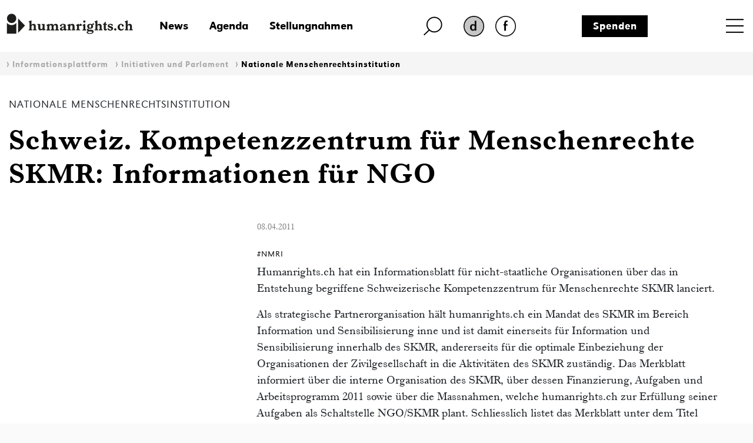

--- FILE ---
content_type: text/html; charset=iso-8859-1
request_url: https://www.humanrights.ch/de/ipf/initiativen-parlament/nmri/skmr-informationen-ngo
body_size: 9440
content:
<!DOCTYPE html>
<html lang="de">
<head>
<base href="https://www.humanrights.ch/cms/">
<title>SKMR: Informationen für NGO - humanrights.ch</title>
<meta name="robots" content="index, follow">
<meta name="viewport" content="width=device-width, initial-scale=1, shrink-to-fit=no">
<link type="text/css" rel="stylesheet" href="css/-0-fonts.css?v=1649853416"/>
<link rel="stylesheet" href="css/simple-line-icons.css?v=1644570619">
<link rel="stylesheet" href="css/bootstrap.min.css?v=1644570619">
<link rel="stylesheet" href="css/-0-hr-style.css?v=1725888271">
<link rel="shortcut icon" href="https://www.humanrights.ch/favicon.ico"  type="image/x-icon">
<link rel="apple-touch-icon" sizes="120x120" href="https://www.humanrights.ch/apple-touch-icon-120x120.png" />
<link rel="apple-touch-icon" sizes="180x180" href="https://www.humanrights.ch/apple-touch-icon-180x180.png" />
<link rel="apple-touch-icon" sizes="57x57" href="https://www.humanrights.ch/apple-icon-57x57.png">
<link rel="apple-touch-icon" sizes="60x60" href="https://www.humanrights.ch/apple-icon-60x60.png">
<link rel="apple-touch-icon" sizes="72x72" href="https://www.humanrights.ch/apple-icon-72x72.png">
<link rel="apple-touch-icon" sizes="76x76" href="https://www.humanrights.ch/apple-icon-76x76.png">
<link rel="apple-touch-icon" sizes="114x114" href="https://www.humanrights.ch/apple-icon-114x114.png">
<link rel="apple-touch-icon" sizes="120x120" href="https://www.humanrights.ch/apple-icon-120x120.png">
<link rel="apple-touch-icon" sizes="144x144" href="https://www.humanrights.ch/apple-icon-144x144.png">
<link rel="apple-touch-icon" sizes="152x152" href="https://www.humanrights.ch/apple-icon-152x152.png">
<link rel="apple-touch-icon" sizes="180x180" href="https://www.humanrights.ch/apple-icon-180x180.png">
<link rel="icon" type="image/png" sizes="192x192"  href="https://www.humanrights.ch/android-icon-192x192.png">
<link rel="icon" type="image/png" sizes="32x32" href="https://www.humanrights.ch/favicon-32x32.png">
<link rel="icon" type="image/png" sizes="96x96" href="https://www.humanrights.ch/favicon-96x96.png">
<link rel="icon" type="image/png" sizes="16x16" href="https://www.humanrights.ch/favicon-16x16.png">
<link rel="manifest" href="https://www.humanrights.ch/manifest.json">
<meta name="msapplication-TileColor" content="#ffffff">
<meta name="msapplication-TileImage" content="https://www.humanrights.ch/ms-icon-144x144.png">
<meta name="theme-color" content="#ffffff">
<script>(function(w,d,s,l,i){w[l]=w[l]||[];w[l].push({'gtm.start':
new Date().getTime(),event:'gtm.js'});var f=d.getElementsByTagName(s)[0],
j=d.createElement(s),dl=l!='dataLayer'?'&l='+l:'';j.async=true;j.src=
'https://www.googletagmanager.com/gtm.js?id='+i+dl;f.parentNode.insertBefore(j,f);
})(window,document,'script','dataLayer','GTM-TFN7PWJ');</script>
<noscript><iframe src="https://www.googletagmanager.com/ns.html?id=GTM-TFN7PWJ"
height="0" width="0" style="display:none;visibility:hidden"></iframe></noscript>
<meta name="description" content="Humanrights.ch hat ein Informationsblatt für nicht-staatliche Organisationen über das in Entstehung begriffene Schweizerische Ko">
<meta name="generator" content="CMS CONTENIDO 4.9">
<meta charset="iso-8859-1">
<meta name="author" content="">
<meta name="keywords" content="skmr, ngo, zivilgesellschaft, humanrightsch, kompetenzzentrum, sensibilisierung, organisationen, menschenrechte, information, f?r, partnerorganisation, merkblatt, informationsblatt, mitzuunterst?tzen">
<meta content="Humanrights.ch hat ein Informationsblatt für nicht-staatliche Organisationen über das in Entstehung begriffene Schweizerische Ko" property="og:description" />
<meta content="https://www.humanrights.ch/cms/upload/" property="og:image" />
<meta content="SKMR: Informationen für NGO - humanrights.ch" property="og:title" />
<meta content="website" property="og:type" />
<meta content="https://www.humanrights.ch/de/ipf/initiativen-parlament/nmri/skmr-informationen-ngo" property="og:url" />
<meta content="summary_large_image" name="twitter:card" />
<meta content="Humanrights.ch hat ein Informationsblatt für nicht-staatliche Organisationen über das in Entstehung begriffene Schweizerische Ko" name="twitter:description" />
<meta content="https://www.humanrights.ch/cms/upload/" name="twitter:image" />
<meta content="@humanrightsCH" name="twitter:site" />
<meta content="SKMR: Informationen für NGO - humanrights.ch" name="twitter:title" />
<style>
.navbar.navbar-expand-xs {
z-index: 30;
}
/*
@media screen and (max-width: 382px) {
.navbar.navbar-expand-xs {
margin-right: -1.3em;
}
}
*/
</style>
<style type="text/css">
.cc_container .cc_btn {
color:black !important;
text-decoration:none;
}
.cc_container .cc_btn:hover {
text-decoration:underline !important;
}
.cc_container {
/* Hintergrundfarbe des gesamten Bereichs */
background-color: rgba(000, 000, 000, 0.8) !important;
}
.cc_container a {
/* Textlink-Farbe "Mehr Infos" */
color: #fff !important;
text-decoration:underline;
}
.cc_container a:hover {
text-decoration:none;
}
@media screen and (max-width:640px){
.cc_container .cc_btn{
font-size:14px !important;
}
.cc_container p{
font-size:14px !important;
line-height:100% !important;
}
}
</style>
</head>
<body class="ipf">
<div id="fb-root"></div>
<div style="display:none;">
<nav class="hidden" style="display:none !important;">Navigations- und Servicebereich</nav>
<ul id="skiplinks" style="display:none !important;">
<li>
<a class="skip" accesskey="0" href="/de/" title="Direkt zur Startseite springen">Direkt zur Startseite springen</a>
</li>
<li>
<a class="skip" accesskey="1" title="Direkt zur Navigation springen" href="/de/ipf/initiativen-parlament/nmri/#Navigation">Direkt zur Navigation springen</a>
</li>
<li>
<a class="skip" accesskey="2" title="Direkt zum Inhalt springen" href="/de/ipf/initiativen-parlament/nmri/#Content">Direkt zum Inhalt springen</a>
</li>
<li>
<a class="skip" accesskey="3" href="/de/" title="Direkt zur Kontakt-Seite springen">Direkt zur Kontakt-Seite springen</a>
</li>
<li>
<a class="skip" accesskey="4" href="/de/ueber-uns/admin/seitenuebersicht/" title="Direkt zur Sitemap springen">Direkt zur Sitemap springen</a>
</li>
<li>
<a class="skip" accesskey="5" href="/de/ueber-uns/volltextsuche/" title="Direkt zur Suche springen">Direkt zur Suche springen</a>
</li>
</ul>
</div>
<div class="wrapper">
<header>
<div class="header">
<div class="container">
<div class="row header-top">
<div class="logo">
<a href="/de/"><img class="logo" src="upload/design/HumanrightsLogo.svg" alt="humanrights.ch Logo"></a>
</div>
<div class="logoMobile">
<a href="/de/"><img class="logoIcon" src="upload/design/HumanrightsLogoIcon.svg" alt="humanrights.ch Logo Icon"></a>
</div>
<div class="middle">
<div class="left">
<div class="shortlinks">
<div class="headNews">
<a href="/de/news/">News</a>                                    </div>
<div class="headAgenda">
<a href="/de/agenda/">Agenda</a>                                    </div>
<div class="headMedien">
<a href="/de/stellungnahmen/">Stellungnahmen</a>                                    </div>
</div>
</div>
<div class="right">
<div class="headSuche">
<a href="/de/ueber-uns/volltextsuche/" class="lupe"><img class="lupe" src="upload/design/HumanrightsLupe.svg" alt="humanrights.ch Lupe"></a>
</div>
<div class="headLang">
<div class="hr-rd-a-de"><a href="/de/ipf/initiativen-parlament/nmri/skmr-informationen-ngo" class="active" title="Deutsch"><img class="active" src="upload/design/hr-rd-de-active.webp" alt="SpracheAktiv"></a></div>
<div class="hr-rd-fr"><a href="/fr/pfi/initiatives-parlement/indh/centre-suisse-de-competence-droits-humains-informations-ong" class="inactive" title="Français"><img class="inactive" src="upload/design/hr-rd-fr-inactive.webp" alt="SpracheInaktiv"></a></div>
</div>
</div>
<div class="headSpende">
<a href="/de/ueber-uns/admin/spenden/">Spenden</a>                            </div>
</div>
<div class="nav">
<nav class="navbar navbar-expand-xs">
<div class="toggle toggle-open"><a name="toggle" data-toggle="collapse" data-target="#navbar-toggle" aria-controls="navbar-toggle"><span>Menu</span></a>
</div>
<div class="collapse navbar-collapse justify-content-end text-uppercase" id="navbar-toggle">
<div class="navbarInside">
<div class="toggle toggle-close"><a name="toggle-close" data-toggle="collapse" data-target="#navbar-toggle" aria-controls="navbar-toggle"><span></span></a></div>
<span class="navigieren" style="display:none !important;">Navigation</span>
<div class="sitemap"><ul class="navbar-nav level-1"><li><span><a href="/de/home/" >Home</a></span></li><li class="active open"><span class="submenu-button" onclick="toggleOpen(this)"><span></span></span><span class="has-submenu-button" onclick="toggleOpen(this)"><a>Informationsplattform</a></span><ul class="navbar-nav level-2"><li><span><a href="/de/ipf/" >Übersicht</a></span></li><li><span class="submenu-button" onclick="toggleOpen(this)"><span></span></span><span class="has-submenu-button" onclick="toggleOpen(this)"><a>#Menschenrechte</a></span><ul class="navbar-nav level-3"><li><span><a href="/de/ipf/menschenrechte/" >Übersicht</a></span></li><li><span><a href="/de/ipf/menschenrechte/alter/" >#Alter</a></span></li><li><span><a href="/de/ipf/menschenrechte/armut-sozialrechte/" >#ArmutSozialrechte</a></span></li><li><span><a href="/de/ipf/menschenrechte/aussenpolitik/" >#Aussenpolitik</a></span></li><li><span><a href="/de/ipf/menschenrechte/behinderungen/" >#Behinderungen</a></span></li><li><span><a href="/de/ipf/menschenrechte/bildung/" >#Bildung</a></span></li><li><span><a href="/de/ipf/menschenrechte/demokratie/" >#Demokratie</a></span></li><li><span><a href="/de/ipf/menschenrechte/diskriminierung/" >#Diskriminierung</a></span></li><li><span><a href="/de/ipf/menschenrechte/familie/" >#Familie</a></span></li><li><span><a href="/de/ipf/menschenrechte/folterverbot/" >#Folterverbot</a></span></li><li><span><a href="/de/ipf/menschenrechte/frau/" >#Frauen</a></span></li><li><span><a href="/de/ipf/menschenrechte/freiheitsentzug/" >#Freiheitsentzug</a></span></li><li><span><a href="/de/ipf/menschenrechte/gesundheit/" >#Gesundheit</a></span></li><li><span><a href="/de/ipf/menschenrechte/innere-sicherheit/" >#InnereSicherheit</a></span></li><li><span><a href="/de/ipf/menschenrechte/jenische-sinti-roma/" >#JenischeSintiRoma</a></span></li><li><span><a href="/de/ipf/menschenrechte/kinder/" >#Kinder</a></span></li><li><span><a href="/de/ipf/menschenrechte/klima/" >#Klima</a></span></li><li><span><a href="/de/ipf/menschenrechte/leben/" >#Leben</a></span></li><li><span><a href="/de/ipf/menschenrechte/lgbtiq/" >#LGBTQIA+</a></span></li><li><span><a href="/de/ipf/menschenrechte/menschenhandel/" >#Menschenhandel</a></span></li><li><span><a href="/de/ipf/menschenrechte/menschenrechtsverteidiger-innen/" >#MenschenrechtsverteidigerInnen</a></span></li><li><span><a href="/de/ipf/menschenrechte/migration-asyl/" >#MigrationAsyl</a></span></li><li><span><a href="/de/ipf/menschenrechte/nmri/" >#NMRI</a></span></li><li><span><a href="/de/ipf/menschenrechte/politische-rechte/" >#PolitischeRechte</a></span></li><li><span><a href="/de/ipf/menschenrechte/polizei/" >#Polizei</a></span></li><li><span><a href="/de/ipf/menschenrechte/privatsphaere/" >#Privatsphäre</a></span></li><li><span><a href="/de/ipf/menschenrechte/rassismus/" >#Rassismus</a></span></li><li><span><a href="/de/ipf/menschenrechte/religion/" >#Religion</a></span></li><li><span><a href="/de/ipf/menschenrechte/sans-papiers/" >#Sanspapiers</a></span></li><li><span><a href="/de/ipf/menschenrechte/staatenlose/" >#Staatenlose</a></span></li><li><span><a href="/de/ipf/menschenrechte/voelkerstrafrecht/" >#Völkerstrafrecht</a></span></li><li><span><a href="/de/ipf/menschenrechte/wirtschaft/" >#Wirtschaft</a></span></li><li><span><a href="/de/ipf/menschenrechte/zugang-zum-recht/" >#ZugangZumRecht</a></span></li></ul></li><li class="active open"><span class="submenu-button" onclick="toggleOpen(this)"><span></span></span><span class="has-submenu-button" onclick="toggleOpen(this)"><a>Initiativen und Parlament</a></span><ul class="navbar-nav level-3"><li><span><a href="/de/ipf/initiativen-parlament/" >Übersicht</a></span></li><li><span><a href="/de/ipf/initiativen-parlament/kovi/" >Konzernverantwortungsinitiativen</a></span></li><li><span><a href="/de/ipf/initiativen-parlament/verhuellungsverbot/" >Verhüllungsverbot</a></span></li><li class="active"><span><a href="/de/ipf/initiativen-parlament/nmri/" >Nationale Menschenrechtsinstitution</a></span></li><li><span><a href="/de/ipf/initiativen-parlament/sbi/" >Selbstbestimmungsinitiative</a></span></li><li><span><a href="/de/ipf/initiativen-parlament/bundesgesetze-zur-terrorbekaempfung/" >Bundesgesetze zur Terrorbekämpfung</a></span></li><li><span><a href="/de/ipf/initiativen-parlament/korrektur-initiative/" >Korrektur-Initiative</a></span></li><li><span><a href="/de/ipf/initiativen-parlament/nachrichtendienstgesetz/" >Nachrichtendienstgesetz</a></span></li><li><span><a href="/de/ipf/initiativen-parlament/elternurlaub/" >Elternurlaub</a></span></li></ul></li><li><span class="submenu-button" onclick="toggleOpen(this)"><span></span></span><span class="has-submenu-button" onclick="toggleOpen(this)"><a>Rechtsprechung </a></span><ul class="navbar-nav level-3"><li><span><a href="/de/ipf/rechtsprechung-empfehlungen/" >Übersicht</a></span></li><li><span><a href="/de/ipf/rechtsprechung-empfehlungen/national/" >Urteile nationaler Gerichte</a></span></li><li><span><a href="/de/ipf/rechtsprechung-empfehlungen/europ-gerichtshof-fuer-menschenrechte-egmr/" >Urteile des Europäischen Gerichtshofs für Menschenrechte</a></span></li></ul></li></ul></li><li><span class="submenu-button" onclick="toggleOpen(this)"><span></span></span><span class="has-submenu-button" onclick="toggleOpen(this)"><a>NGO-Plattform Menschenrechte</a></span><ul class="navbar-nav level-2"><li><span><a href="/de/ngo-plattform/" >Übersicht</a></span></li><li><span><a href="/de/ngo-plattform/mitgliedorganisationen/" >Mitgliedorganisationen</a></span></li><li><span class="submenu-button" onclick="toggleOpen(this)"><span></span></span><span class="has-submenu-button" onclick="toggleOpen(this)"><a>Schwerpunkte & Arbeitsgruppen</a></span><ul class="navbar-nav level-3"><li><span><a href="/de/ngo-plattform/arbeitsschwerpunkte/" >Übersicht</a></span></li><li><span><a href="/de/ngo-plattform/arbeitsschwerpunkte/menschenrechtspolitik/" >Menschenrechtspolitik</a></span></li><li><span><a href="/de/ngo-plattform/arbeitsschwerpunkte/revision-nachrichtendienstgesetz/" >Revision Nachrichtendienstgesetz</a></span></li><li><span><a href="/de/ngo-plattform/arbeitsschwerpunkte/aussenpolitik/" >Aussenpolitik</a></span></li><li><span><a href="/de/ngo-plattform/arbeitsschwerpunkte/upr/" >Universal Periodic Review (UPR)</a></span></li><li><span><a href="/de/ngo-plattform/arbeitsschwerpunkte/pakt-i/" >Wirtschaftliche, soziale und kulturelle Rechte</a></span></li><li><span><a href="/de/ngo-plattform/arbeitsschwerpunkte/cerd/" >Antirassismus</a></span></li><li><span><a href="/de/ngo-plattform/arbeitsschwerpunkte/cat/" >Bekämpfung der Folter</a></span></li><li><span><a href="/de/ngo-plattform/arbeitsschwerpunkte/istanbul-protokoll/" >Istanbul-Protokoll</a></span></li><li><span><a href="/de/ngo-plattform/arbeitsschwerpunkte/konzerne-menschenrechte/" >Transnationale Konzerne und Menschenrechte</a></span></li><li><span><a href="/de/ngo-plattform/arbeitsschwerpunkte/diskriminierungsschutz/" >Diskriminierungsschutz</a></span></li></ul></li><li><span><a href="/de/ngo-plattform/jahrestagung/" >Jahrestagung</a></span></li><li><span><a href="/de/ngo-plattform/artikel-publikationen/" >Artikel & Publikationen</a></span></li><li><span><a href="/de/ngo-plattform/in-den-medien/" >In den Medien</a></span></li></ul></li><li><span class="submenu-button" onclick="toggleOpen(this)"><span></span></span><span class="has-submenu-button" onclick="toggleOpen(this)"><a>Beratungsstelle Freiheitsentzug</a></span><ul class="navbar-nav level-2"><li><span><a href="/de/beratungsstelle-freiheitsentzug/" >Übersicht</a></span></li><li><span><a href="/de/beratungsstelle-freiheitsentzug/beratung/" >Beratung</a></span></li><li><span><a href="/de/beratungsstelle-freiheitsentzug/unterstuetzungskomitee/" >Unterstützungskomitee</a></span></li><li><span class="submenu-button" onclick="toggleOpen(this)"><span></span></span><span class="has-submenu-button" onclick="toggleOpen(this)"><a>Falldokumentation</a></span><ul class="navbar-nav level-3"><li><span><a href="/de/beratungsstelle-freiheitsentzug/falldokumentation/" >Übersicht</a></span></li><li><span><a href="/de/beratungsstelle-freiheitsentzug/falldokumentation/kilian-polizeizelle/" >Kilian – Tod in der Polizeizelle</a></span></li><li><span><a href="/de/beratungsstelle-freiheitsentzug/falldokumentation/suizid-u-haft/" >Raphael K. – Suizid in U-Haft</a></span></li><li><span><a href="/de/beratungsstelle-freiheitsentzug/falldokumentation/jeremy-f/" >Jeremy F.</a></span></li><li><span><a href="/de/beratungsstelle-freiheitsentzug/falldokumentation/nazar/" >Nasar</a></span></li><li><span><a href="/de/beratungsstelle-freiheitsentzug/falldokumentation/brian/" >Brian</a></span></li><li><span><a href="/de/beratungsstelle-freiheitsentzug/falldokumentation/theo-w/" >Theo W.</a></span></li><li><span><a href="/de/beratungsstelle-freiheitsentzug/falldokumentation/r-ein-autist-in-frsorgerischer-unterbringung/" >R. - Ein Autist in Fürsorgerischer Unterbringung</a></span></li><li><span><a href="/de/beratungsstelle-freiheitsentzug/falldokumentation/b-.-suizid-in-polizeigewahrsam/" >B. - Suizid in Polizeigewahrsam</a></span></li></ul></li><li><span><a href="/de/beratungsstelle-freiheitsentzug/in-den-medien/" >In den Medien</a></span></li><li><span><a href="/de/beratungsstelle-freiheitsentzug/fachstelle/" >Fachstelle</a></span></li></ul></li><li><span class="submenu-button" onclick="toggleOpen(this)"><span></span></span><span class="has-submenu-button" onclick="toggleOpen(this)"><a>Beratungsnetz für Rassismusopfer</a></span><ul class="navbar-nav level-2"><li><span><a href="/de/beratungsnetz-fr-rassimusopfer/" onclick="window.open(this.href, '', ''); return false;" >Übersicht</a></span></li><li><span><a href="/de/beratungsnetz-fr-rassimusopfer/beratungsstellen/" >Beratungsstellen</a></span></li><li><span><a href="/de/beratungsnetz-fr-rassimusopfer/rassimusbericht/" >Rassimusbericht</a></span></li><li><span><a href="/de/beratungsnetz-fr-rassimusopfer/weiterbildungen/" >Weiterbildungen</a></span></li><li><span><a href="/de/beratungsnetz-fr-rassimusopfer/rechtsratgeber/" >Rechtsratgeber</a></span></li><li><span><a href="/de/beratungsnetz-fr-rassimusopfer/falldokumentation/" >Falldokumentation</a></span></li><li><span><a href="/de/beratungsnetz-fr-rassimusopfer/fachstelle/" >Fachstelle</a></span></li></ul></li><li><span class="submenu-button" onclick="toggleOpen(this)"><span></span></span><span class="has-submenu-button" onclick="toggleOpen(this)"><a>Anlaufstelle strategische Prozessführung</a></span><ul class="navbar-nav level-2"><li><span><a href="/de/anlaufstelle-strategische-prozessfuehrung/" >Übersicht</a></span></li><li><span><a href="/de/anlaufstelle-strategische-prozessfuehrung/team/" >Team</a></span></li><li><span><a href="/de/anlaufstelle-strategische-prozessfuehrung/tagungen-und-workshops/" >Tagungen und Workshops</a></span></li><li><span class="submenu-button" onclick="toggleOpen(this)"><span></span></span><span class="has-submenu-button" onclick="toggleOpen(this)"><a>Tutorials</a></span><ul class="navbar-nav level-3"><li><span><a href="/de/anlaufstelle-strategische-prozessfuehrung/tutorials/" >Übersicht</a></span></li><li><span><a href="/de/anlaufstelle-strategische-prozessfuehrung/tutorials/guide-zur-strategischen-prozessfhrung/" >Guide zur strategischen Prozessführung</a></span></li><li><span><a href="/de/anlaufstelle-strategische-prozessfuehrung/tutorials/auswahl-internationale-beschwerdemechanismus/" >Auswahl eines internationalen Beschwerdemechanismus</a></span></li><li><span><a href="/de/anlaufstelle-strategische-prozessfuehrung/tutorials/how-to-egmr/" >How to EGMR</a></span></li><li><span><a href="/de/anlaufstelle-strategische-prozessfuehrung/tutorials/how-to-un-committee/" >How to UN Committee</a></span></li><li><span><a href="/de/anlaufstelle-strategische-prozessfuehrung/tutorials/how-to-un-special-rapporteurs/" >How to UN Special Rapporteurs</a></span></li><li><span><a href="/de/anlaufstelle-strategische-prozessfuehrung/tutorials/praxisbeispiele-anlaufstelle/" >Praxisbeispiele</a></span></li></ul></li><li><span class="submenu-button" onclick="toggleOpen(this)"><span></span></span><span class="has-submenu-button" onclick="toggleOpen(this)"><a>Instrumente</a></span><ul class="navbar-nav level-3"><li><span><a href="/de/anlaufstelle-strategische-prozessfuehrung/instrumente/" >Übersicht</a></span></li><li><span><a href="/de/anlaufstelle-strategische-prozessfuehrung/instrumente/interim-measures-egmr/" >Interim Measures EGMR</a></span></li><li><span><a href="/de/anlaufstelle-strategische-prozessfuehrung/instrumente/interim-measures-uno/" >Interim Measures UNO</a></span></li></ul></li><li><span class="submenu-button" onclick="toggleOpen(this)"><span></span></span><span class="has-submenu-button" onclick="toggleOpen(this)"><a>Kommentierte Urteile</a></span><ul class="navbar-nav level-3"><li><span><a href="/de/anlaufstelle-strategische-prozessfuehrung/kommentierte-urteile/" >Übersicht</a></span></li><li><span><a href="/de/anlaufstelle-strategische-prozessfuehrung/kommentierte-urteile/bg-urteile/" onclick="window.open(this.href, '', ''); return false;" >BG-Urteile</a></span></li><li><span><a href="/de/anlaufstelle-strategische-prozessfuehrung/kommentierte-urteile/egmr-urteile/" >EGMR-Urteile</a></span></li></ul></li><li><span class="submenu-button" onclick="toggleOpen(this)"><span></span></span><span class="has-submenu-button" onclick="toggleOpen(this)"><a>Falldokumentation</a></span><ul class="navbar-nav level-3"><li><span><a href="/de/anlaufstelle-strategische-prozessfuehrung/falldokumentation/" >Übersicht</a></span></li><li><span><a href="/de/anlaufstelle-strategische-prozessfuehrung/falldokumentation/sozialhilferecht/" >Verschärfung des Sozialhilferechts</a></span></li><li><span><a href="/de/anlaufstelle-strategische-prozessfuehrung/falldokumentation/vaterschaftsurlaub/" >Sechs Wochen Vaterschaftsurlaub</a></span></li><li><span><a href="/de/anlaufstelle-strategische-prozessfuehrung/falldokumentation/rassistisches-profiling/" >Rassistisches Profiling </a></span></li><li><span><a href="/de/anlaufstelle-strategische-prozessfuehrung/falldokumentation/berner-polizeigesetz/" >Berner Polizeigesetz</a></span></li><li><span><a href="/de/anlaufstelle-strategische-prozessfuehrung/falldokumentation/meinungsaeusserungsfreiheit/" >Meinungsäusserungsfreiheit</a></span></li><li><span><a href="/de/anlaufstelle-strategische-prozessfuehrung/falldokumentation/diskriminierung-militaerdienst/" >Diskriminierung im Militärdienst</a></span></li><li><span><a href="/de/anlaufstelle-strategische-prozessfuehrung/falldokumentation/motarjemi-nestle/" >Motarjemi vs. Nestlé</a></span></li><li><span><a href="/de/anlaufstelle-strategische-prozessfuehrung/falldokumentation/barrierefreiheit/" >Barrierefreiheit im öffentlichen Verkehr</a></span></li><li><span><a href="/de/anlaufstelle-strategische-prozessfuehrung/falldokumentation/ziviler-ungehorsam-klimawandel/" >Ziviler Ungehorsam gegen den Klimawandel</a></span></li><li><span><a href="/de/anlaufstelle-strategische-prozessfuehrung/falldokumentation/gerechtigkeit-asbestopfer/" >Gerechtigkeit für Asbestopfer</a></span></li><li><span><a href="/de/anlaufstelle-strategische-prozessfuehrung/falldokumentation/seniorinnen-gegen-klimawandel/" >Seniorinnen gegen den Klimawandel</a></span></li><li><span><a href="/de/anlaufstelle-strategische-prozessfuehrung/falldokumentation/solidaritaetsdelikt-anni-lanz/" >Das Solidaritätsdelikt von Anni Lanz</a></span></li><li><span><a href="/de/anlaufstelle-strategische-prozessfuehrung/falldokumentation/diskriminierende-witwerrente/" >Diskriminierende Witwerrente</a></span></li><li><span><a href="/de/anlaufstelle-strategische-prozessfuehrung/falldokumentation/streichung-geschlechtseintrag/" >Streichung des Geschlechtseintrags</a></span></li><li><span><a href="/de/anlaufstelle-strategische-prozessfuehrung/falldokumentation/menschenwuerdiger-freiheitsentzug/" >Menschenwürdiger Freiheitsentzug</a></span></li><li><span><a href="/de/anlaufstelle-strategische-prozessfuehrung/falldokumentation/diskriminierung-steuererklaerung/" >Diskriminierende Steuererklärung</a></span></li><li><span><a href="/de/anlaufstelle-strategische-prozessfuehrung/falldokumentation/revision-sexualstrafrecht/" >Revision des Sexualstrafrechts</a></span></li><li><span><a href="/de/anlaufstelle-strategische-prozessfuehrung/falldokumentation/gleichstellung-von-homosexuellen-paaren-im-asylrecht/" >Gleichstellung von homosexuellen Paaren im Asylrecht</a></span></li><li><span><a href="/de/anlaufstelle-strategische-prozessfuehrung/falldokumentation/mangelnder-rechtsschutz-jenische-und-sintizze/" >Mangelnder Rechtsschutz für Jenische und Sinti*zze</a></span></li><li><span><a href="/de/anlaufstelle-strategische-prozessfuehrung/falldokumentation/ungleichbehandlung-von-geflchteten-menschen/" >Ungleichbehandlung von geflüchteten Menschen</a></span></li><li><span><a href="/de/anlaufstelle-strategische-prozessfuehrung/falldokumentation/bewohner-innen-der-insel-pari-gegen-holcim/" >Bewohner*innen der Insel Pari gegen Holcim</a></span></li><li><span><a href="/de/anlaufstelle-strategische-prozessfuehrung/falldokumentation/menschenrechtskonformer-verwahrungsvollzug/" >Menschenrechtskonformer Verwahrungsvollzug</a></span></li><li><span><a href="/de/anlaufstelle-strategische-prozessfuehrung/falldokumentation/klage-gegen-kabelaufklrung/" >Klage gegen Kabelaufklärung</a></span></li><li><span><a href="/de/anlaufstelle-strategische-prozessfuehrung/falldokumentation/kinder-in-asylunterkuenften/" >Die prekäre Situation von Kindern in Asylunterkünften</a></span></li><li><span><a href="/de/anlaufstelle-strategische-prozessfuehrung/falldokumentation/nachteilsausgleich-auch-beim-zugang-zum-medizinstudium/" >Nachteilsausgleich auch beim Zugang zum Medizinstudium</a></span></li><li><span><a href="/de/anlaufstelle-strategische-prozessfuehrung/falldokumentation/inklusive-bildung/" >Inklusive Bildung</a></span></li><li><span><a href="/de/anlaufstelle-strategische-prozessfuehrung/falldokumentation/diskriminierungsschutz-im-arbeitsrecht/" >Diskriminierungsschutz im Arbeitsrecht</a></span></li><li><span><a href="/de/anlaufstelle-strategische-prozessfuehrung/falldokumentation/nachteilsausgleich-in-der-berufsschule/" >Nachteilsausgleich in der Berufsschule</a></span></li><li><span><a href="/de/anlaufstelle-strategische-prozessfuehrung/falldokumentation/bettelverbot/" >Bettelverbot</a></span></li><li><span><a href="/de/anlaufstelle-strategische-prozessfuehrung/falldokumentation/mike-ben-peter/" >Mike Ben Peter</a></span></li></ul></li><li><span class="submenu-button" onclick="toggleOpen(this)"><span></span></span><span class="has-submenu-button" onclick="toggleOpen(this)"><a>Ausstellung</a></span><ul class="navbar-nav level-3"><li><span><a href="/de/anlaufstelle-strategische-prozessfuehrung/ausstellung/" >Übersicht</a></span></li><li><span><a href="/de/anlaufstelle-strategische-prozessfuehrung/ausstellung/portraitserie/" >Portraitserie</a></span></li></ul></li><li><span><a href="/de/anlaufstelle-strategische-prozessfuehrung/in-den-medien/" >In den Medien</a></span></li></ul></li><li><span><a href="/de/projekte/" >Projekte</a></span></li><li><span class="submenu-button" onclick="toggleOpen(this)"><span></span></span><span class="has-submenu-button" onclick="toggleOpen(this)"><a>Fachstellen</a></span><ul class="navbar-nav level-2"><li><span><a href="/de/fachstellen/" >Übersicht</a></span></li><li><span class="submenu-button" onclick="toggleOpen(this)"><span></span></span><span class="has-submenu-button" onclick="toggleOpen(this)"><a>Fachstelle Freiheitsentzug</a></span><ul class="navbar-nav level-3"><li><span><a href="/de/fachstellen/fachstelle-freiheitsentzug/" >Übersicht</a></span></li><li><span><a href="/de/fachstellen/fachstelle-freiheitsentzug/beratungsstelle/" >Beratungsstelle</a></span></li><li><span><a href="/de/fachstellen/fachstelle-freiheitsentzug/falldokumentation/" >Falldokumentation</a></span></li><li><span><a href="/de/fachstellen/fachstelle-freiheitsentzug/in-den-medien/" >In den Medien</a></span></li></ul></li><li><span class="submenu-button" onclick="toggleOpen(this)"><span></span></span><span class="has-submenu-button" onclick="toggleOpen(this)"><a>Fachstelle Diskriminierung & Rassismus</a></span><ul class="navbar-nav level-3"><li><span><a href="/de/fachstellen/fachstelle-diskriminierung-rassismus/" >Übersicht</a></span></li><li><span><a href="/de/fachstellen/fachstelle-diskriminierung-rassismus/beratungsnetz/" >Beratungsnetz für Rassismusopfer</a></span></li><li><span><a href="/de/fachstellen/fachstelle-diskriminierung-rassismus/weiterbildungen/" >Weiterbildungen</a></span></li><li><span><a href="/de/fachstellen/fachstelle-diskriminierung-rassismus/falldoku-rassismus/" >Falldokumentation</a></span></li><li><span><a href="/de/fachstellen/fachstelle-diskriminierung-rassismus/cerd/" >CERD</a></span></li><li><span><a href="/de/fachstellen/fachstelle-diskriminierung-rassismus/in-den-medien/" >In den Medien</a></span></li></ul></li></ul></li><li><span class="submenu-button" onclick="toggleOpen(this)"><span></span></span><span class="has-submenu-button" onclick="toggleOpen(this)"><a>Über uns</a></span><ul class="navbar-nav level-2"><li><span><a href="/de/ueber-uns/" >Übersicht</a></span></li><li><span><a href="/de/ueber-uns/team/" >Team</a></span></li><li><span class="submenu-button" onclick="toggleOpen(this)"><span></span></span><span class="has-submenu-button" onclick="toggleOpen(this)"><a>Organisation</a></span><ul class="navbar-nav level-3"><li><span><a href="/de/ueber-uns/organisation/" >Übersicht</a></span></li><li><span><a href="/de/ueber-uns/organisation/vorstand/" >Vorstand</a></span></li><li><span><a href="/de/ueber-uns/organisation/leitbild/" >Leitbild</a></span></li><li><span><a href="/de/ueber-uns/organisation/statuten/" >Statuten</a></span></li><li><span><a href="/de/ueber-uns/organisation/jahresberichte/" >Jahresberichte</a></span></li><li><span><a href="/de/ueber-uns/organisation/mitgliederversammlung/" >Mitgliederversammlung</a></span></li><li><span><a href="/de/ueber-uns/organisation/fusion-mit-dialog-emrk/" >Fusion mit Dialog EMRK</a></span></li><li><span><a href="/de/ueber-uns/organisation/beratung-adressen/" >Beratung: Adressen</a></span></li></ul></li><li><span><a href="/de/ueber-uns/offene-stellen/" >Offene Stellen</a></span></li><li><span><a href="/de/ueber-uns/in-den-medien/" >In den Medien</a></span></li><li><span><a href="/de/ueber-uns/kontakt/" >Kontakt</a></span></li></ul></li><li><span><a href="/de/news/" >News</a></span></li><li><span><a href="/de/agenda/" >Agenda</a></span></li><li><span><a href="/de/stellungnahmen/" >Stellungnahmen</a></span></li></ul></div>
<div class="navbarBottom">
<div class="row fixeLinks">
<a href="/de/ueber-uns/admin/spenden/">Spenden</a>
<a href="/de/ueber-uns/admin/beitrittsformular/">Mitglied werden</a>
<a href="/de/ueber-uns/newsletter/newsletter">Newsletter</a>
</div>
<div class="row toggleLang">
<div class="hr-rd-a-de"><a href="/de/ipf/initiativen-parlament/nmri/skmr-informationen-ngo" class="active" title="Deutsch"><img class="active" src="upload/design/hr-rd-de-active.webp" alt="SpracheAktiv"></a></div>
<div class="hr-rd-fr"><a href="/fr/pfi/initiatives-parlement/indh/centre-suisse-de-competence-droits-humains-informations-ong" class="inactive" title="Français"><img class="inactive" src="upload/design/hr-rd-fr-inactive.webp" alt="SpracheInaktiv"></a></div>
</div>
<div class="row socialsLinks">
<div class="facebook">
<a onclick="window.open(this.href, '', ''); return false;" href="https://www.facebook.com/humanrightsCHde">
<img class="facebook" src="upload/design/HumanrightsFacebook.webp" alt="Facebook">
</a>
</div>
<div class="twitter">
<a onclick="window.open(this.href, '', ''); return false;" href="https://twitter.com/humanrightsCH">
<img class="twitter" src="upload/design/HumanrightsTwitter.webp" alt="Twitter">
</a>
</div>
<div class="instagram">
<a onclick="window.open(this.href, '', ''); return false;" href="https://www.instagram.com/humanrights_ch/">
<img class="twitter" src="upload/design/HumanrightsInstagram.webp" alt="Instagram">
</a>
</div>
</div>
</div>
</div>
</div>
</nav>
</div>
</div>
<div id="searchField">
<form action="/de/ueber-uns/volltextsuche/volltextsuche-html-pdf-resultatsanzeige" method="post">
<fieldset>
<input type="text" value="" placeholder="Suchen" name="searchterm" id="searchterm" />
<input type="hidden" name="dosearch" value="1">
</fieldset>
</form>
</div>
<div class="row breadcrumbNav">
<div class="col-md-12 inside">
<ul><li><span class="breadcrumb_separator">&nbsp;&rsaquo;&nbsp;<a class='active'  href="/de/ipf/">Informationsplattform</a></span</li><li><span class="breadcrumb_separator">&nbsp;&rsaquo;&nbsp;<a class='active'  href="/de/ipf/initiativen-parlament/">Initiativen und Parlament</a></span</li><li><span class="breadcrumb_separator">&nbsp;&rsaquo;&nbsp;<a class='active'  href="/de/ipf/initiativen-parlament/nmri/">Nationale Menschenrechtsinstitution</a></span</li></ul>
</div>
</div>
<div class="row katTitle">
<div class="col-lg-12 katTitle">
<p class="katTitle">
Nationale Menschenrechtsinstitution                            </p>
</div>
</div>
<div class="row topTitle">
<div class="col-lg-12 topTitle">
<h1 class="topTitle">
Schweiz. Kompetenzzentrum f&uuml;r Menschenrechte SKMR: Informationen f&uuml;r NGO<br>                            </h1>
</div>
</div>
</div>
</div>
</header>
<main>
<div class="container">
<div class="row main">
<div class="col-xl-3 col-xs-12 spalteLinks">
<div class="row ipfIconsLinks"></div>
<div class="row ipfIconsLinksMehrDazu"></div>
<div class="row variaBlackLinks">
<div class='spli-varia-none'><div class='varia-text'></div></div><div class='spli-varia-none'><div class='varia-text'></div></div><div class='spli-varia-none'><div class='varia-text'></div></div><div  class='spli-varia-none'><div class='varia-text'></div></div><div class='spli-varia-none'><div class='varia-text'></div></div><div class='spli-varia-none'><div class='varia-text'></div></div>                        </div>
</div>
<div class="col-xl-6 col-xs-12 middle">
<div class="content">
<div class="text ipf">
<p class='datumseite'>08.04.2011</p>
<div class="hashtagHolder">
<div class="hashtag"><a href="/de/ipf/menschenrechte/nmri/">#NMRI</a></div> &nbsp;                            	 	</div>
<div class="fliess"><p>Humanrights.ch hat ein Informationsblatt f&uuml;r nicht-staatliche Organisationen &uuml;ber das in Entstehung begriffene Schweizerische Kompetenzzentrum f&uuml;r Menschenrechte SKMR lanciert. </p>
<p>Als strategische Partnerorganisation h&auml;lt humanrights.ch ein Mandat des SKMR im Bereich Information und Sensibilisierung inne und ist damit einerseits f&uuml;r Information und Sensibilisierung innerhalb des SKMR, andererseits f&uuml;r die optimale Einbeziehung der Organisationen der Zivilgesellschaft in die Aktivit&auml;ten des SKMR zust&auml;ndig. Das Merkblatt informiert &uuml;ber die interne Organisation des SKMR, &uuml;ber dessen Finanzierung, Aufgaben und Arbeitsprogramm 2011 sowie &uuml;ber die Massnahmen, welche humanrights.ch zur Erf&uuml;llung seiner Aufgaben als Schaltstelle NGO/SKMR plant. Schliesslich listet das Merkblatt unter dem Titel &bdquo;Chancen f&uuml;r die Zivilgesellschaft&ldquo; M&ouml;glichkeiten der Zivilgesellschaft, die Anliegen des SKMR mitzuunterst&uuml;tzen und mitzugestalten, auf und stellt sie zur Diskussion. </p>
<ul class="klein" style="list-style-type: circle;">
<li><a href="upload/pdf/110325_SKMR_Infoblatt_NGO.pdf" >Schweizerisches Kompetenzzentrum f&uuml;r Menschenrechte SKMR - Informationen f&uuml;r NGO (pdf, 3 S.)</a></li>
</ul></div>
<div class="datum">
</div>
<div class="share">
<div class="share-buttons">
<div class="share-buttons__facebook fb-share-button" data-href="https://www.humanrights.ch/de/ipf/initiativen-parlament/nmri/skmr-informationen-ngo" data-colorscheme="dark" data-layout="button_count" data-size="large"></div>
<div class="share-buttons__twitter">
<a href="https://twitter.com/share" class="twitter-share-button" data-url="https://www.humanrights.ch/de/ipf/initiativen-parlament/nmri/skmr-informationen-ngo" data-text="Ich empfehle folgenden Artikel von humanrights.ch:" data-size="large">Tweet</a>
</div>
</div>
</div>
</div>
<div class="contentUnten">
<div class="row kontakt">
</div>
<div class="row blackLinks">
</div>
</div>
</div>
</div>
<div class="col-xl-3 spRechts">
<div class="row fixeLinks">
<a href="/de/ueber-uns/admin/spenden/">Spenden</a>                            <a href="/de/ueber-uns/admin/beitrittsformular/">Mitglied werden</a>
<a href="/de/ueber-uns/newsletter/newsletter">Newsletter</a>
</div>
<div class="row socialsLinks">
<div class="facebook">
<a onclick="window.open(this.href, '', ''); return false;" href="https://www.facebook.com/pages/humanrightsch-Menschenrechte-Schweiz/206201336090386">									<img class="facebook" src="upload/design/HumanrightsFacebook.webp">
</a>
</div>
<div class="twitter">
<a onclick="window.open(this.href, '', ''); return false;" href="https://twitter.com/humanrightsCH">
<img class="twitter" src="upload/design/HumanrightsTwitter.webp">
</a>
</div>
<div class="instagram">
<a onclick="window.open(this.href, '', ''); return false;" href="https://www.instagram.com/humanrights_ch/">
<img class="twitter" src="upload/design/HumanrightsInstagram.webp" alt="Instagram">
</a>
</div>
</div>
<div class="row fixeInhalte">
</div>
<div class="row fixeInhalteUnten">
</div>
</div>
</div>
</div>
</main>
<footer>
<div class="footer">
<div class="container">
<div class="row footerHolder">
<div class="col-md-12 footerVaria">
<div class="footer__row row">
<div class="footer__column-1 col-12 col-sm-6 col-md-4 col-lg-3">
<h5>
Kontakt        </h5>
<div class="footer__content">
<div>
<p>humanrights.ch<br>Hallerstrasse 23<br>3012 Bern</p>
<p><a href=mailto:&#105;&#110;&#102;&#111;&#64;&#104;&#117;&#109;&#97;&#110;&#114;&#105;&#103;&#104;&#116;&#115;&#46;&#99;&#104;>info@humanrights.ch</a><br><a href="tel:+41313020161">031 302 01 61</a> <br>Mo, Do und Fr / 9.00-12.00</p>            </div>
</div>
</div>
<div class="footer__column-2 col-12 col-sm-4 col-lg-3">
<h5>
Über uns        </h5>
<div class="footer__content">
<div><ul>
<li><a href="/de/ueber-uns/team/">Team</a></li>
<li><a href="/de/ueber-uns/organisation/">Organisation</a></li>
<li><a href="/de/ueber-uns/offene-stellen/">Offene Stellen</a></li>
<li><a href="/de/ueber-uns/in-den-medien/">In den Medien</a></li>
<li><a href="/de/ueber-uns/kontakt/">Kontakt</a></li>
</ul></div>
</div>
</div>
<div class="footer__column-3 col-12 col-sm-4 col-lg-3">
<h5>
Aktuelles        </h5>
<div class="footer__content">
<div><ul>
<li><a href="/de/news/">News</a></li>
<li><a href="/de/agenda/">Agenda</a></li>
<li><a href="/de/stellungnahmen/">Stellungnahmen</a></li>
</ul></div>
</div>
</div>
<div class="footer__column-4 col-12 col-sm-4 col-lg-3">
<h5>
Adressen        </h5>
<div class="footer__content">
<div><ul>
<li><a href="/de/beratungsstelle-freiheitsentzug/beratung/">Beratung f&uuml;r Menschen im Freiheitsentzug</a></li>
<li><a href="/de/beratungsnetz-fr-rassimusopfer/" >Beratungsstellen f&uuml;r Opfer von rassistischer Diskriminierung</a></li>
<li><a href="/de/ueber-uns/organisation/beratung-adressen/">Weitere Beratungsadressen</a></li>
</ul></div>
</div>
</div>
<div class="footer__donate col-12 col-sm-6 col-md-8 col-lg-3">
<div class="footer__content">
<div>PC 34-59540-2<br>IBAN: CH9009000000340595402<br>Verein humanrights.ch<br>3012 Bern</div>
</div>
</div>
<div class="footer__buttons col-12 col-lg-6">
<ul>
<li><a href="/de/ueber-uns/admin/spenden/">Spenden</a></li>
<li><a href="/de/ueber-uns/admin/beitrittsformular/">Mitglied werden</a></li>
<li><a href="/de/ueber-uns/newsletter/newsletter">Newsletter</a></li>
</ul>            </div>
<div class="footer__social col-12 col-sm-6 col-md-4 col-lg-3">
<div>
<div class="facebook">
<a onclick="window.open(this.href, '', ''); return false;" href="https://www.facebook.com/humanrightsCHde">
<img class="facebook" src="upload/design/HumanrightsFacebook.webp" alt="Facebook">
</a>
</div>
<div class="twitter">
<a onclick="window.open(this.href, '', ''); return false;" href="https://twitter.com/humanrightsCH">
<img class="twitter" src="upload/design/HumanrightsTwitter.webp" alt="Twitter">
</a>
</div>
<div class="instagram">
<a onclick="window.open(this.href, '', ''); return false;" href="https://www.instagram.com/humanrights_ch/">
<img class="twitter" src="upload/design/HumanrightsInstagram.webp" alt="Instagram">
</a>
</div>
</div>
</div>
</div>
<div class="footer__info">
<div class="footer__copyright">
&copy; humanrights.ch
</div>
<div class="footer__nav">
<ul>
<li><a href="/de/ueber-uns/admin/impressum/">Impressum</a></li>
<li><a href="/de/ueber-uns/admin/datenschutz/">Datenschutz</a></li>
</ul>            </div>
</div>
</div>
</div>
</div>
</div>
</footer>
</div>
<script type="text/javascript" src="js/jquery-3.2.1.min.js?v=1644570619"></script>
<script type="text/javascript" src="js/popper.min.js?v=1644570619"></script>
<script type="text/javascript" src="js/bootstrap.min.js?v=1644570619"></script>
<script type="text/javascript" src="js/custom.js?v=1725888271"></script>
<script type="text/javascript">
window.Tooltip||function(t,e){var o={
url:"https://cdn.tooltip.io/static/player.js",
key:"85927998-0566-4dd7-b62f-c9799d22e4cc",
async:true
};
window.Tooltip={cs:[],_apiKey:o.key};for(
var r=["identify","goal","updateUserData","start","stop","refresh","show","hide","on"],
i={},n=0;n<r.length;n++){var a=r[n];i[a]=function(t){return function(){var e=Array.prototype.slice.call(arguments);
window.Tooltip.cs.push({method:t,args:e})}}(a)}window.Tooltip.API=i;var n=t.createElement(e),s=t.getElementsByTagName(e)[0];
n.type="text/javascript",n.async=o.async,s.parentNode.insertBefore(n,s),n.src=o.url}(document,"script");
</script>
<script type="text/javascript">
window.CookieHinweis_options = {
message:
'Diese Website nutzt Cookies, um bestmögliche Funktionalität bieten zu können.',
learnMore:
'Mehr Infos',
link:
'/de/ueber-uns/admin/datenschutz/',
agree:
'Ok, verstanden',
theme: 'dunkel-unten'
};
</script>
<script>
$("#searchField").hide();
$("a.lupe").on("click", function(e) {
e.preventDefault();
$("#searchField").toggle();
if($("#searchField").is(':visible'))
$("#searchField input#searchterm").focus();
});
</script>
<script>
function toggleOpen(e) {
var context = $(e).closest('li'),
o = context.find('> ul, > .ipfSubnav > .subnav > ul');
if (context.data('timer')) {
clearTimeout(context.data('timer'));
}
if (!context.hasClass('open')) {
var h, p = o;
while(p.length) {
p = p.css('height', 'auto').parent().closest('ul.navbar-nav');
}
h = o.height();
o.stop().css('height', '0').animate({
height: h + 'px'
}, 250);
}
else {
o.stop().css('height', o.height() + 'px').animate({
height: '0'
}, 250);
context.data('timer', setTimeout(function(context) {
context.find('li').removeClass('open');
context.find('ul').css('height', '0');
}, 260, context));
}
context.toggleClass('open');
};
</script>
<script>
!function(d,s,id){
var js,fjs=d.getElementsByTagName(s)[0],p=/^http:/.test(d.location)?'http':'https';
if(!d.getElementById(id)){
js=d.createElement(s);
js.id=id;
js.src=p+'://platform.twitter.com/widgets.js';
fjs.parentNode.insertBefore(js,fjs);
}
}
(document, 'script', 'twitter-wjs');
</script>
<script>(function(d, s, id) {
var js, fjs = d.getElementsByTagName(s)[0];
if (d.getElementById(id)) return;
js = d.createElement(s); js.id = id;
js.src = "https://connect.facebook.net/de_DE/sdk.js#xfbml=1&version=v2.5";
fjs.parentNode.insertBefore(js, fjs);
}(document, 'script', 'facebook-jssdk'));</script>
<script>
var iFrame = jQuery('iframe[src^="https://humanrights.payrexx.com/"]');
var transaction = null;
var lastPostMessageHeight = 0;
var updateIframeHeight = function() {
var height = lastPostMessageHeight;
/*if (window.innerWidth <= 590) {
iFrame.css('height', '100%');
} else*/
if (height) {
iFrame.css('height', height + 'px');
}
};
var scrollPage = function(offset) {
var positionToScrollTo = iFrame.position().top + offset;
jQuery('body, html').animate({scrollTop: positionToScrollTo}, 1000, 'linear', function() {
jQuery(window).trigger('scroll')
});
};
var postMessage = function(e) {
if (typeof e.data === 'string') {
try {
var data = JSON.parse(e.data);
} catch (e) {}
if (data && data.payrexx) {
jQuery.each(data.payrexx, function(name, value) {
switch (name) {
case 'height':
lastPostMessageHeight = parseInt(value);
updateIframeHeight();
break;
case 'top':
scrollPage(parseInt(value));
break;
case 'transaction':
if (typeof value === 'object') {
transaction = value;
}
break;
case 'closeModal':
window.location.href = value;
break;
}
});
}
}
};
window.addEventListener('message', postMessage, false);
if (iFrame.length) {
iFrame.on('load', function() {
jQuery(this)[0].contentWindow.postMessage(JSON.stringify({origin: window.location.origin}), iFrame.attr('src'));
jQuery(window).resize(updateIframeHeight);
updateIframeHeight();
});
var t;
jQuery(window).scroll(function(event) {
window.clearTimeout(t);
t = window.setTimeout(function() {
iFrame[0].contentWindow.postMessage(JSON.stringify({scrollTopShoppingCart: jQuery(window).scrollTop() - iFrame.position().top}), iFrame.attr('src'));
}, 100);
});
}
</script>
</body>
</html>


--- FILE ---
content_type: image/svg+xml
request_url: https://www.humanrights.ch/cms/upload/design/HumanrightsLogo.svg
body_size: 3697
content:
<?xml version="1.0" encoding="UTF-8" standalone="no"?>
<!DOCTYPE svg PUBLIC "-//W3C//DTD SVG 1.1//EN" "http://www.w3.org/Graphics/SVG/1.1/DTD/svg11.dtd">
<svg width="100%" height="100%" viewBox="0 0 566 90" version="1.1" xmlns="http://www.w3.org/2000/svg" xmlns:xlink="http://www.w3.org/1999/xlink" xml:space="preserve" xmlns:serif="http://www.serif.com/" style="fill-rule:evenodd;clip-rule:evenodd;stroke-linejoin:round;stroke-miterlimit:2;">
    <g id="Ebene_2" transform="matrix(1,0,0,1,28.11,4.22)">
        <g id="Ebene_1-2">
            <path d="M88.24,63.91L88.47,63.91C91.12,63.91 91.75,62.85 91.75,59.91L91.75,35.4L87.95,33.4L87.95,31.4L98,26.84L99.61,26.84L99.61,45.19C101.541,42.352 104.81,40.708 108.24,40.85C113.87,40.85 116.91,44.14 116.91,50.53L116.91,59.86C116.91,62.86 117.55,63.86 120.19,63.86L120.42,63.86L120.42,67.26L105.54,67.26L105.54,63.86L105.77,63.86C108.42,63.86 109.05,62.8 109.05,59.86L109.05,52.17C109.05,48.25 107.96,46.43 104.91,46.43C101.29,46.43 99.39,48.71 99.39,53.17L99.39,59.86C99.39,62.86 100.03,63.86 102.67,63.86L102.9,63.86L102.9,67.26L88.24,67.26L88.24,63.91Z" style="fill:rgb(29,29,27);fill-rule:nonzero;"/>
            <path d="M123.48,44.73L123.48,41.38L134.86,41.38L134.86,55.93C134.86,59.86 136.01,61.74 139.06,61.74C142.68,61.74 144.58,59.45 144.58,54.99L144.58,48.6C144.58,45.66 143.89,44.6 141.01,44.55L141.01,41.38L152.16,41.38L152.16,59C152.16,61.93 152.51,63.1 154.86,63.1C155.226,63.124 155.594,63.124 155.96,63.1L155.96,66.2L144.69,68L144.29,63C142.378,65.821 139.124,67.446 135.72,67.28C130.09,67.28 126.99,64.05 126.99,57.66L126.99,48.77C127,45.78 126.3,44.73 123.48,44.73Z" style="fill:rgb(29,29,27);fill-rule:nonzero;"/>
            <path d="M174.76,63.91L175,63.91L175,67.37L160.33,67.37L160.33,63.91L160.56,63.91C163.2,63.91 163.83,62.85 163.83,59.91L163.83,49.36L160.04,47.36L160.04,45.31L170.1,40.85L171.71,40.85L171.71,45.19C173.635,42.382 176.867,40.744 180.27,40.85C183.822,40.66 187.12,42.767 188.44,46.07C191,42.5 194,40.91 198,40.91C203.69,40.91 206.62,44.14 206.62,50.53L206.62,59.86C206.62,62.86 207.31,63.86 209.95,63.86L210.18,63.86L210.18,67.32L195.28,67.32L195.28,63.91L195.51,63.91C198.15,63.91 198.78,62.85 198.78,59.91L198.78,52.17C198.78,48.25 197.63,46.43 194.59,46.43C191.02,46.43 189.01,48.71 189.01,53.17L189.01,59.86C189.01,62.86 189.64,63.86 192.29,63.86L192.52,63.86L192.52,67.32L177.63,67.32L177.63,63.91L177.86,63.91C180.5,63.91 181.14,62.85 181.14,59.91L181.14,52.17C181.14,48.25 179.99,46.43 176.94,46.43C173.32,46.43 171.42,48.71 171.42,53.17L171.42,59.86C171.42,62.85 172.11,63.91 174.76,63.91Z" style="fill:rgb(29,29,27);fill-rule:nonzero;"/>
            <path d="M222.18,68C217.12,68 214.42,65.83 214.42,62.31C214.42,57.5 219.71,54.22 230.34,51.4L230.34,47.6C230.34,45.43 229.08,44.26 226.78,44.26C223.62,44.26 221.61,45.02 221.61,45.96C221.849,46.849 222.039,47.75 222.18,48.66C222.18,50.66 220.8,51.82 218.33,51.82C216.09,51.82 214.82,50.59 214.82,48.6C214.82,45.02 220.17,40.74 227.87,40.74C230.701,40.651 233.493,41.429 235.87,42.97C237.94,44.37 238.05,46.13 238.05,48.6L238.05,58.86C238.05,61.33 238.17,62.38 239.43,62.38C240.052,62.307 240.636,62.041 241.1,61.62L243.05,63.38C240.64,66.49 238.4,68.07 235.81,68.07C233.57,68.07 231.96,67.01 230.58,64.84C228.192,66.767 225.246,67.875 222.18,68ZM230.57,54.75C225.17,56.15 222.41,58.44 222.41,61.02C222.426,62.386 223.554,63.501 224.92,63.501C224.947,63.501 224.973,63.501 225,63.5C226.55,63.5 228.33,62.62 230.57,61.09L230.57,54.75Z" style="fill:rgb(29,29,27);fill-rule:nonzero;"/>
            <path d="M244.66,47.37L244.66,45.31L254.72,40.74L256.33,40.74L256.33,45.19C258.265,42.335 261.555,40.688 265,40.85C270.63,40.85 273.68,44.14 273.68,50.53L273.68,59.86C273.68,62.86 274.31,63.86 276.95,63.86L277.18,63.86L277.18,67.26L262.25,67.26L262.25,63.86L262.48,63.86C265.12,63.86 265.75,62.8 265.75,59.86L265.75,52.17C265.75,48.25 264.66,46.43 261.62,46.43C257.99,46.43 256.1,48.71 256.1,53.17L256.1,59.86C256.1,62.86 256.73,63.86 259.37,63.86L259.6,63.86L259.6,67.26L245,67.26L245,63.86L245.23,63.86C247.87,63.86 248.5,62.8 248.5,59.86L248.5,49.36L244.66,47.37Z" style="fill:rgb(29,29,27);fill-rule:nonzero;"/>
            <path d="M280.36,64C283.17,64 283.86,62.89 283.86,59.9L283.86,49.36L280.13,47.36L280.13,45.31L290.13,40.74L291.51,40.74L291.51,45.25C294.51,42.38 296.51,40.68 298.69,40.68C298.722,40.679 298.755,40.679 298.787,40.679C301.102,40.679 303.007,42.584 303.007,44.899C303.007,44.979 303.005,45.06 303,45.14C303,47.72 301.51,49.42 299.27,49.42C297.03,49.42 296.11,47.66 295.13,47.66C294.15,47.66 293.06,48.48 291.85,50L291.85,60C291.85,63 292.43,64.11 295.85,64.11L296.42,64.11L296.42,67.28L280.42,67.28L280.36,64Z" style="fill:rgb(29,29,27);fill-rule:nonzero;"/>
            <path d="M306.4,64C309.21,64 309.9,62.89 309.9,59.9L309.9,49.36L306.11,47.36L306.11,45.31L316.17,40.74L317.61,40.74L317.61,59.86C317.61,62.86 318.3,63.96 321.11,63.96L321.11,67.31L306.4,67.31L306.4,64ZM313.52,26.88C313.553,26.879 313.587,26.879 313.62,26.879C316.193,26.879 318.31,28.996 318.31,31.569C318.31,34.142 316.193,36.259 313.62,36.259C311.048,36.259 308.931,34.142 308.93,31.57C308.929,31.533 308.929,31.497 308.929,31.46C308.929,28.936 310.996,26.856 313.52,26.84L313.52,26.88Z" style="fill:rgb(29,29,27);fill-rule:nonzero;"/>
            <path d="M324.91,50.3C324.91,45.08 329.68,40.8 336.81,40.8C339.505,40.828 342.158,41.468 344.57,42.67C346.23,40.15 348.01,38.86 349.91,38.86C351.81,38.86 353.3,40.09 353.3,41.86C353.304,41.923 353.307,41.987 353.307,42.05C353.307,43.541 352.09,44.772 350.6,44.79C349.39,44.79 348.47,43.68 347.5,43.68C347.113,43.677 346.745,43.85 346.5,44.15C348.206,45.962 349.171,48.351 349.2,50.84C349.2,56.7 344.14,60.75 336.2,60.75C334.94,60.75 333.79,60.51 332.69,60.51C331.08,60.51 329.88,61.57 329.88,62.51C329.88,63.92 331.49,64.8 334.71,64.8L336.14,64.8C341.78,64.8 345.22,65.09 346.55,65.68C349.224,66.755 350.936,69.421 350.8,72.3C350.8,77.93 345.51,81.57 336.03,81.57C327.58,81.57 322.92,78.76 322.92,75.35C322.92,73.35 324.53,71.72 327.69,70.48C325.277,68.667 324.07,66.85 324.07,65.03C324.07,62.51 325.97,60.63 329.93,59.03C326.57,56.51 324.91,53.58 324.91,50.3ZM336.52,78.63C342.09,78.63 345.37,76.81 345.37,74.63C345.37,72.45 342.78,71.63 337.5,71.63C331.06,71.63 327.84,71.69 327.84,74.63C327.84,76.93 330.83,78.63 336.52,78.63ZM332.84,50.63C332.84,54.74 334.68,57.14 337.21,57.14C339.74,57.14 341.35,54.85 341.35,50.63C341.35,46.41 339.68,44.3 337.21,44.3C334.74,44.3 332.84,46.66 332.84,50.65L332.84,50.63Z" style="fill:rgb(29,29,27);fill-rule:nonzero;"/>
            <path d="M355,63.91L355.23,63.91C357.88,63.91 358.51,62.85 358.51,59.91L358.51,35.4L354.72,33.4L354.72,31.4L364.77,26.89L366.38,26.89L366.38,45.19C368.309,42.355 371.574,40.711 375,40.85C380.63,40.85 383.68,44.14 383.68,50.53L383.68,59.86C383.68,62.86 384.31,63.86 386.95,63.86L387.18,63.86L387.18,67.26L372.27,67.26L372.27,63.86L372.5,63.86C375.15,63.86 375.78,62.8 375.78,59.86L375.78,52.17C375.78,48.25 374.69,46.43 371.64,46.43C368.02,46.43 366.12,48.71 366.12,53.17L366.12,59.86C366.12,62.86 366.76,63.86 369.4,63.86L369.63,63.86L369.63,67.26L355,67.26L355,63.91Z" style="fill:rgb(29,29,27);fill-rule:nonzero;"/>
            <path d="M402,62.21C402.966,62.12 403.896,61.798 404.71,61.27L406.37,63.79C403.56,66.6 400.97,68.07 398.37,68.07C393.25,68.07 392.56,64.38 392.56,56.75L392.56,44.9L389.74,44.9L389.74,42.2C393.54,38.45 396.47,35.34 397.96,32.2L400.26,32.2L400.26,41.35L405.84,41.35L405.84,44.9L400.26,44.9L400.26,57.9C400.21,61 400.5,62.21 402,62.21Z" style="fill:rgb(29,29,27);fill-rule:nonzero;"/>
            <path d="M408.83,58.16L410.83,58.27C413.93,62.44 417.09,64.43 419.45,64.43C419.531,64.436 419.612,64.438 419.693,64.438C421.556,64.438 423.109,62.951 423.19,61.09C423.19,58.63 419.56,58.33 414.05,56.09C410.31,54.56 408.59,52.57 408.59,48.99C408.59,44.24 412.67,40.78 419.39,40.78C422.519,40.78 425.604,41.524 428.39,42.95L428.39,49.95L426.39,49.95C423.8,46.19 420.81,44.26 417.99,44.26C415.93,44.26 414.6,45.37 414.6,46.84C414.6,49.42 418.17,49.48 424.03,51.84C428.17,53.49 430.18,56.01 430.18,59.7C430.18,64.57 425.87,68.15 418.91,68.15C415.64,68.15 412.48,67.09 408.85,65.45L408.83,58.16Z" style="fill:rgb(29,29,27);fill-rule:nonzero;"/>
            <path d="M438.9,58.86C438.907,58.86 438.914,58.86 438.92,58.86C441.433,58.86 443.5,60.927 443.5,63.44C443.5,63.46 443.5,63.48 443.5,63.5C443.5,66.023 441.423,68.1 438.9,68.1C436.377,68.1 434.3,66.023 434.3,63.5C434.299,63.467 434.299,63.433 434.299,63.4C434.299,60.909 436.348,58.86 438.839,58.86C438.859,58.86 438.88,58.86 438.9,58.86Z" style="fill:rgb(29,29,27);fill-rule:nonzero;"/>
            <path d="M462.06,68.07C453.84,68.07 448.44,62.56 448.44,54.76C448.435,54.603 448.432,54.446 448.432,54.289C448.432,46.867 454.539,40.759 461.962,40.759C462.015,40.759 462.067,40.759 462.12,40.76C468.62,40.76 473.04,44.57 473.04,48.32C473.044,48.394 473.046,48.467 473.046,48.541C473.046,50.614 471.34,52.321 469.266,52.321C469.241,52.321 469.215,52.321 469.19,52.32C466.43,52.32 465.46,50.56 465.34,47.16C465.28,45.1 464.25,44.16 462.34,44.16C459.18,44.16 456.88,47.33 456.88,52.9C456.88,59.11 459.88,62.9 464.01,62.9C466.77,62.9 469.3,61.67 471.66,59.26L474.18,61.32C470.92,65.84 467,68.07 462.06,68.07Z" style="fill:rgb(29,29,27);fill-rule:nonzero;"/>
            <path d="M477.59,63.91L477.82,63.91C480.46,63.91 481.09,62.85 481.09,59.91L481.09,35.4L477.3,33.4L477.3,31.4L487.36,26.89L489,26.89L489,45.19C490.925,42.351 494.193,40.705 497.62,40.85C503.25,40.85 506.3,44.14 506.3,50.53L506.3,59.86C506.3,62.86 506.93,63.86 509.58,63.86L509.81,63.86L509.81,67.26L494.89,67.26L494.89,63.86L495.12,63.86C497.76,63.86 498.39,62.8 498.39,59.86L498.39,52.17C498.39,48.25 497.3,46.43 494.26,46.43C490.63,46.43 488.74,48.71 488.74,53.17L488.74,59.86C488.74,62.86 489.37,63.86 492.01,63.86L492.24,63.86L492.24,67.26L477.59,67.26L477.59,63.91Z" style="fill:rgb(29,29,27);fill-rule:nonzero;"/>
            <g>
                <path d="M45.33,77.52L73.18,47.79L45.24,19.23C45.24,19.66 45.33,77.52 45.33,77.52Z" style="fill:rgb(29,29,27);fill-rule:nonzero;"/>
                <path d="M19,46C11.657,46.012 4.681,42.737 0,37.08L0,80.41L37.91,80.41L37.91,37.08C33.25,42.714 26.312,45.987 19,46Z" style="fill:rgb(29,29,27);fill-rule:nonzero;"/>
                <path d="M19,37.62C29.3,37.593 37.76,29.11 37.76,18.81C37.76,8.491 29.269,0 18.95,0C8.631,0 0.14,8.491 0.14,18.81C0.14,18.81 0.14,18.81 0.14,18.81C0.14,29.129 8.631,37.62 18.95,37.62C18.967,37.62 18.983,37.62 19,37.62Z" style="fill:rgb(29,29,27);fill-rule:nonzero;"/>
            </g>
        </g>
    </g>
</svg>
